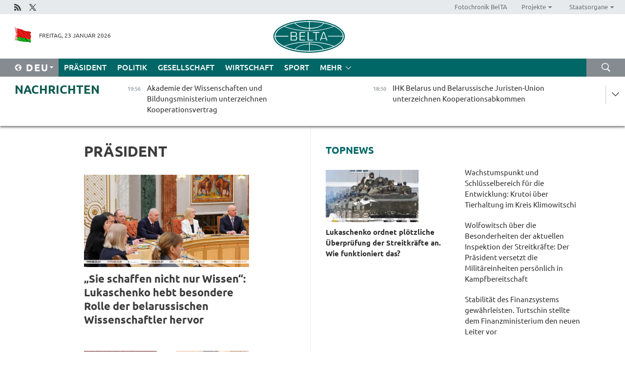

--- FILE ---
content_type: text/html; charset=UTF-8
request_url: https://deu.belta.by/president/page/19/?day=04&month=10&year=22
body_size: 13536
content:
    
    	<!DOCTYPE HTML>
	<html lang="de-DE" >
	<head  prefix="article: https://ogp.me/ns/article#">
		<title>Präsident Seite 19</title>
		<meta http-equiv="Content-Type" content="text/html; charset=utf-8">
                <meta name="viewport" content="width=device-width">
		<link rel="stylesheet" href="/styles/general_styles.css" type="text/css">
                                <link rel="stylesheet" href="/styles/styles2.css?1769189757" type="text/css">
                                <link rel="stylesheet" href="/styles/styles.css?1769189757" type="text/css">
                <link rel="stylesheet" href="/styles/tr_styles.css" type="text/css">
                            <link rel="icon" href="/desimages/fav.png" type="image/png">
		<meta name="keywords" content="Alexander Lukaschenko, belarussischer Präsident, Präsident von Belarus, Reden von Lukaschenko, Reisen von Lukaschenko, Gesundheit von Lukaschenko, Lieblingssportart, Fotos, Video">
		<meta name="description" content="Tätigkeit des Präsidenten der Republik Belarus Alexander Lukaschenko Seite 19">
                
                  <link rel = "canonical" href="https://deu.belta.by/president/page/19/">
                
	    		                        
            
                        <!-- Yandex.Metrika informer -->
<a href="https://metrika.yandex.by/stat/?id=15029098&amp;from=informer"
target="_blank" rel="nofollow"><img src="https://informer.yandex.ru/informer/15029098/1_1_FFFFFFFF_EFEFEFFF_0_pageviews"
style="width:80px; height:15px; border:0; display:none" alt="Яндекс.Метрика" title="Яндекс.Метрика: данные за сегодня (просмотры)" class="ym-advanced-informer" data-cid="15029098" data-lang="ru" /></a>
<!-- /Yandex.Metrika informer -->

<!-- Yandex.Metrika counter -->
<script type="text/javascript" >
   (function(m,e,t,r,i,k,a){m[i]=m[i]||function(){(m[i].a=m[i].a||[]).push(arguments)};
   m[i].l=1*new Date();
   for (var j = 0; j < document.scripts.length; j++) {if (document.scripts[j].src === r) { return; }}
   k=e.createElement(t),a=e.getElementsByTagName(t)[0],k.async=1,k.src=r,a.parentNode.insertBefore(k,a)})
   (window, document, "script", "https://mc.yandex.ru/metrika/tag.js", "ym");

   ym(15029098, "init", {
        clickmap:true,
        trackLinks:true,
        accurateTrackBounce:true,
        webvisor:true
   });
</script>
<noscript><div><img src="https://mc.yandex.ru/watch/15029098" style="position:absolute; left:-9999px;" alt="" /></div></noscript>
<!-- /Yandex.Metrika counter -->

            
                        <meta name="google-site-verification" content="Dd8uWU7VCf77OeeHXR5DHMQmZ-7j6FLk_JRDg71UqnQ" />

            
        

                                                                	</head>
	
	<body>

                
        <a id="top"></a>

    <div class="all   ">
        <div class="ban_main_top">
            
        </div>
        <div class="top_line">
	                <div class="social_icons">
                                          <a href="/rss" title="Rss"  target ="_self" onmouseover="this.children[0].src='https://deu.belta.by/images/storage/banners/000015_e75332d9759a535dbd02582b38240ace_work.jpg'" onmouseout="this.children[0].src='https://deu.belta.by/images/storage/banners/000015_06c67faab12793f011de90a38aef8cf1_work.jpg'">
                    <img src="https://deu.belta.by/images/storage/banners/000015_06c67faab12793f011de90a38aef8cf1_work.jpg" alt="Rss" title="Rss" />
                </a>
                                              <a href="https://x.com/BelNachrichten" title="X"  target ="_blank" onmouseover="this.children[0].src='https://deu.belta.by/images/storage/banners/000015_1a567df9a34d43e5f67034db5c0ef53a_work.jpg'" onmouseout="this.children[0].src='https://deu.belta.by/images/storage/banners/000015_039ec57d3593d2e5d1a94e26a4e1bf09_work.jpg'">
                    <img src="https://deu.belta.by/images/storage/banners/000015_039ec57d3593d2e5d1a94e26a4e1bf09_work.jpg" alt="X" title="X" />
                </a>
                        </div>
    
	        <script>
        var scroll_items = Array();
    </script>
<div class="projects_menu">
	
                    <div class="projects_menu_item " id="pr_el_114"><a target="_blank"  href="http://photobelta.by/"  title="Fotochronik BelTA" >
            <span>Fotochronik BelTA</span>    </a>
            </div>
	
                    <div class="projects_menu_item projects_menu_drop" id="pr_el_115"><a   href="https://deu.belta.by/"  title="Projekte" >
            <span>Projekte</span>    </a>
                    <script>
                var scroll_pr_m = "pr_m_115";
                scroll_items[scroll_items.length] = "pr_m_115";
            </script>
          <div class="projects_menu_s" id="pr_m_115">  
           	
                <div class="pr_menu_s_item">
                                                                                                                        <a target="_blank"   href="http://atom.belta.by/en" title="Kernenergetik in Belarus und weltweit" >Kernenergetik in Belarus und weltweit</a>
                        
                                    </div>
                       </div> 
            </div>
	
                    <div class="projects_menu_item projects_menu_drop" id="pr_el_117"><a   href="https://deu.belta.by/"  title="Staatsorgane" >
            <span>Staatsorgane</span>    </a>
                    <script>
                var scroll_pr_m = "pr_m_117";
                scroll_items[scroll_items.length] = "pr_m_117";
            </script>
          <div class="projects_menu_s" id="pr_m_117">  
           	
                <div class="pr_menu_s_item">
                                                                                                                        <a target="_blank"   href="http://president.gov.by/en/" title="Präsident von Belarus" >Präsident von Belarus</a>
                        
                                    </div>
            	
                <div class="pr_menu_s_item">
                                                                                                                        <a target="_blank"   href="http://www.government.by/en/" title="Ministerrat" >Ministerrat</a>
                        
                                    </div>
            	
                <div class="pr_menu_s_item">
                                                                                                                        <a target="_blank"   href="http://www.sovrep.gov.by/en/" title="Republikrat" >Republikrat</a>
                        
                                    </div>
            	
                <div class="pr_menu_s_item">
                                                                                                                        <a target="_blank"   href="http://house.gov.by/index.php/,,,,,1,0,0.html" title="Nationalversammlung" >Nationalversammlung</a>
                        
                                    </div>
            	
                <div class="pr_menu_s_item">
                                                                                                                        <a target="_blank"   href="http://www.kc.gov.by/en/main.aspx" title="Verfassungsgericht" >Verfassungsgericht</a>
                        
                                    </div>
            	
                <div class="pr_menu_s_item">
                                                                                                                        <a target="_blank"   href="http://www.supcourt.by/" title="Oberstes Gericht" >Oberstes Gericht</a>
                        
                                    </div>
            	
                <div class="pr_menu_s_item">
                                                                                                                        <a target="_blank"   href="http://www.kgk.gov.by/en" title="Komitee für Staatskontrolle" >Komitee für Staatskontrolle</a>
                        
                                    </div>
            	
                <div class="pr_menu_s_item">
                                                                                                                        <a target="_blank"   href="http://www.prokuratura.gov.by/en/" title="Generalstaatsanwaltschaft" >Generalstaatsanwaltschaft</a>
                        
                                    </div>
            	
                <div class="pr_menu_s_item">
                                                                                                                        <a target="_blank"   href="http://www.nbrb.by/engl/" title="Nationalbank" >Nationalbank</a>
                        
                                    </div>
            	
                <div class="pr_menu_s_item">
                                                                                                                        <a target="_blank"   href="http://www.mas.by/ru" title="Ministerium für Architektur und Bauwesen" >Ministerium für Architektur und Bauwesen</a>
                        
                                    </div>
            	
                <div class="pr_menu_s_item">
                                                                                                                        <a target="_blank"   href="http://mvd.gov.by/en/main.aspx" title="Ministerium für Innere Angelegenheiten" >Ministerium für Innere Angelegenheiten</a>
                        
                                    </div>
            	
                <div class="pr_menu_s_item">
                                                                                                                        <a target="_blank"   href="http://www.mjkx.gov.by/" title="Ministerium für Wohnungs- und Kommunalwirtschaft" >Ministerium für Wohnungs- und Kommunalwirtschaft</a>
                        
                                    </div>
            	
                <div class="pr_menu_s_item">
                                                                                                                        <a target="_blank"   href="http://minzdrav.gov.by/" title="Ministerium für Gesundheitswesen" >Ministerium für Gesundheitswesen</a>
                        
                                    </div>
            	
                <div class="pr_menu_s_item">
                                                                                                                        <a target="_blank"   href="http://mfa.gov.by/en/" title="Ministerium für Auswärtige Angelegenheiten" >Ministerium für Auswärtige Angelegenheiten</a>
                        
                                    </div>
            	
                <div class="pr_menu_s_item">
                                                                                                                        <a target="_blank"   href="http://www.mininform.gov.by/ru/" title="Ministerium für Information" >Ministerium für Information</a>
                        
                                    </div>
            	
                <div class="pr_menu_s_item">
                                                                                                                        <a target="_blank"   href="http://www.kultura.by/" title="Ministerium für Kultur" >Ministerium für Kultur</a>
                        
                                    </div>
            	
                <div class="pr_menu_s_item">
                                                                                                                        <a target="_blank"   href="http://www.mlh.gov.by/en/forestry/resources.html" title="Ministerium für Forstwirtschaft" >Ministerium für Forstwirtschaft</a>
                        
                                    </div>
            	
                <div class="pr_menu_s_item">
                                                                                                                        <a target="_blank"   href="http://www.nalog.gov.by/ru/" title="Ministerium für Steuern und Abgaben" >Ministerium für Steuern und Abgaben</a>
                        
                                    </div>
            	
                <div class="pr_menu_s_item">
                                                                                                                        <a target="_blank"   href="http://www.mil.by/en/" title="Verteidigungsministerium" >Verteidigungsministerium</a>
                        
                                    </div>
            	
                <div class="pr_menu_s_item">
                                                                                                                        <a target="_blank"   href="http://edu.gov.by/" title="Ministerium für Bildung" >Ministerium für Bildung</a>
                        
                                    </div>
            	
                <div class="pr_menu_s_item">
                                                                                                                        <a target="_blank"   href="http://minpriroda.gov.by/en/" title="Ministerium für Naturressourcen und Umweltschutz" >Ministerium für Naturressourcen und Umweltschutz</a>
                        
                                    </div>
            	
                <div class="pr_menu_s_item">
                                                                                                                        <a target="_blank"   href="http://www.minprom.gov.by/eng/welcome" title="Industrieministerium" >Industrieministerium</a>
                        
                                    </div>
            	
                <div class="pr_menu_s_item">
                                                                                                                        <a target="_blank"   href="http://www.mpt.gov.by/en/" title="Industrieministerium Ministerium für Kommunikation und Informatisierung" >Industrieministerium Ministerium für Kommunikation und Informatisierung</a>
                        
                                    </div>
            	
                <div class="pr_menu_s_item">
                                                                                                                        <a target="_blank"   href="https://www.mshp.gov.by/" title="Ministerium für Landwirtschaft und Ernährung" >Ministerium für Landwirtschaft und Ernährung</a>
                        
                                    </div>
            	
                <div class="pr_menu_s_item">
                                                                                                                        <a target="_blank"   href="http://www.mst.by/en" title="Ministerium für Sport und Tourismus" >Ministerium für Sport und Tourismus</a>
                        
                                    </div>
            	
                <div class="pr_menu_s_item">
                                                                                                                        <a target="_blank"   href="http://www.mintorg.gov.by/index.php?lang=en" title="Ministerium für Handel" >Ministerium für Handel</a>
                        
                                    </div>
            	
                <div class="pr_menu_s_item">
                                                                                                                        <a target="_blank"   href="http://www.mintrans.gov.by/eng/index" title="Ministerium für Verkehr und Kommunikatione" >Ministerium für Verkehr und Kommunikatione</a>
                        
                                    </div>
            	
                <div class="pr_menu_s_item">
                                                                                                                        <a target="_blank"   href="http://www.mintrud.gov.by/en" title="Ministerium für Arbeit und Sozialschutz" >Ministerium für Arbeit und Sozialschutz</a>
                        
                                    </div>
            	
                <div class="pr_menu_s_item">
                                                                                                                        <a target="_blank"   href="http://mchs.gov.by/" title="Ministerium für Katastrophenschutz" >Ministerium für Katastrophenschutz</a>
                        
                                    </div>
            	
                <div class="pr_menu_s_item">
                                                                                                                        <a target="_blank"   href="http://www.minfin.gov.by/" title="Ministerium für Finanzen" >Ministerium für Finanzen</a>
                        
                                    </div>
            	
                <div class="pr_menu_s_item">
                                                                                                                        <a target="_blank"   href="http://www.economy.gov.by/en" title="Ministerium für Wirtschaft" >Ministerium für Wirtschaft</a>
                        
                                    </div>
            	
                <div class="pr_menu_s_item">
                                                                                                                        <a target="_blank"   href="http://www.minenergo.gov.by/en" title="Ministerium für Energie" >Ministerium für Energie</a>
                        
                                    </div>
            	
                <div class="pr_menu_s_item">
                                                                                                                        <a target="_blank"   href="http://minjust.gov.by/en/" title="Ministerium für Justiz" >Ministerium für Justiz</a>
                        
                                    </div>
            	
                <div class="pr_menu_s_item">
                                                                                                                        <a target="_blank"   href="http://www.kgb.by/en/" title="Komitee für Staatssicherheit" >Komitee für Staatssicherheit</a>
                        
                                    </div>
            	
                <div class="pr_menu_s_item">
                                                                                                                        <a target="_blank"   href="http://www.vpk.gov.by/en/" title="Staatliches Komitee für Militärindustrie" >Staatliches Komitee für Militärindustrie</a>
                        
                                    </div>
            	
                <div class="pr_menu_s_item">
                                                                                                                        <a target="_blank"   href="http://www.vpk.gov.by/en/" title="Staatliches Komitee für Eigentum" >Staatliches Komitee für Eigentum</a>
                        
                                    </div>
            	
                <div class="pr_menu_s_item">
                                                                                                                        <a target="_blank"   href="http://www.gknt.gov.by/opencms/opencms/en/index.html" title="Staatliches Komitee für Wissenschaft und Technologien" >Staatliches Komitee für Wissenschaft und Technologien</a>
                        
                                    </div>
            	
                <div class="pr_menu_s_item">
                                                                                                                        <a target="_blank"   href="http://gosstandart.gov.by/en-US/" title="Staatliches Komitee für Normung" >Staatliches Komitee für Normung</a>
                        
                                    </div>
            	
                <div class="pr_menu_s_item">
                                                                                                                        <a target="_blank"   href="http://gpk.gov.by/" title="Staatliches Grenzkomitee" >Staatliches Grenzkomitee</a>
                        
                                    </div>
            	
                <div class="pr_menu_s_item">
                                                                                                                        <a target="_blank"   href="http://www.gtk.gov.by/en" title="Staatliches Zollkomitee" >Staatliches Zollkomitee</a>
                        
                                    </div>
            	
                <div class="pr_menu_s_item">
                                                                                                                        <a target="_blank"   href="http://www.belstat.gov.by/en/" title="Staatliches Komitee für Statistik" >Staatliches Komitee für Statistik</a>
                        
                                    </div>
            	
                <div class="pr_menu_s_item">
                                                                                                                        <a target="_blank"   href="http://sk.gov.by/en/" title="Ermittlungskomitee der Republik Belarus" >Ermittlungskomitee der Republik Belarus</a>
                        
                                    </div>
            	
                <div class="pr_menu_s_item">
                                                                                                                        <a target="_blank"   href="http://brest-region.gov.by/index.php/en/" title="Gebietsregierung Brest" >Gebietsregierung Brest</a>
                        
                                    </div>
            	
                <div class="pr_menu_s_item">
                                                                                                                        <a target="_blank"   href="http://www.vitebsk-region.gov.by/en" title="Gebietsregierung Witebsk" >Gebietsregierung Witebsk</a>
                        
                                    </div>
            	
                <div class="pr_menu_s_item">
                                                                                                                        <a target="_blank"   href="https://deu.belta.by/Gebietsregierung Gomel/" title="Gomel Oblast Executive Committee">Gomel Oblast Executive Committee</a>
                        
                                    </div>
            	
                <div class="pr_menu_s_item">
                                                                                                                        <a target="_blank"   href="http://www.region.grodno.by/en" title="Gebietsregierung Grodno" >Gebietsregierung Grodno</a>
                        
                                    </div>
            	
                <div class="pr_menu_s_item">
                                                                                                                        <a target="_blank"   href="http://www.minsk-region.gov.by/en/" title="Gebietsregierung Minsk" >Gebietsregierung Minsk</a>
                        
                                    </div>
            	
                <div class="pr_menu_s_item">
                                                                                                                        <a target="_blank"   href="http://mogilev-region.gov.by/en" title="Gebietsregierung Mogiljow" >Gebietsregierung Mogiljow</a>
                        
                                    </div>
            	
                <div class="pr_menu_s_item">
                                                                                                                        <a target="_blank"   href="http://minsk.gov.by/en/" title="Stadtregierung Minsk" >Stadtregierung Minsk</a>
                        
                                    </div>
                       </div> 
            </div>
</div>

     
        </div>
        <div class="header">
            <div class="header_date">
                                            <a class="header_flag" href="/" title="flag"  target ="_self">
                <img 
                    src="https://deu.belta.by/images/storage/banners/000201_e33da584ee1591ffd4448456cfe97843_work.jpg" 
                    alt="flag" 
                    title="flag" 
                                    />
            </a>
            
                Freitag, 23 Januar 2026
            </div>
	            	        <div class="logo">
            
                                                                    <a href="/" title="Belarussische telegraphenagentur nationale nachrichtenquelle"  target ="_self">
                            <span class="logo_img"><img src="https://deu.belta.by/images/storage/banners/000016_cd9bbdcf35d7987089d10d5085a67f56_work.jpg" alt="Belarussische telegraphenagentur nationale nachrichtenquelle" title="Belarussische telegraphenagentur nationale nachrichtenquelle" /></span>
                                                    </a>
                                                        </div>
    
            <div class="weather_currency">
                <div class="weather_currency_inner">
                
	 	
                </div>
	    
            </div>
        </div>
    <div class="menu_line" >

	    <div class="main_langs" id="main_langs">
            <div class="main_langs_inner" id="main_langs_inner">
	
                                    <div class="main_lang_item" ><a target="_blank"   href="http://belta.by" title="Рус" >Рус</a></div>
        	
                                    <div class="main_lang_item" ><a target="_blank"   href="http://blr.belta.by" title="Бел" >Бел</a></div>
        	
                                    <div class="main_lang_item" ><a target="_blank"   href="https://pol.belta.by/" title="Pl" >Pl</a></div>
        	
                                    <div class="main_lang_item" ><a target="_blank"   href="http://eng.belta.by/" title="Eng" >Eng</a></div>
        	
                                                    	
                                    <div class="main_lang_item" ><a target="_blank"   href="http://esp.belta.by/" title="Esp" >Esp</a></div>
        	
                                    <div class="main_lang_item" ><a target="_blank"   href="http://chn.belta.by/" title="中文" >中文</a></div>
        </div>
<div class="main_lang_item main_lang_selected" ><a   href="https://deu.belta.by/" title="Deu">Deu</a></div>
</div>
		

	       <div class="h_menu_fp" id="h_menu_fp" >
    <div class="h_menu_title" id="h_menu_title">
                Menü
    </div>
            <div class="h_menu_s" id="h_menu_s"></div>
        <div class="menu_more">
            <div class="menu_more_title" id="h_menu_more" >mehr </div>
                    <div id="h_menu" class="h_menu">
                <div class="content_all_margin">
	                        <div class="menu_els" id="h_menu_line_1">
                                                            <div class="menu_item menu_item_selected" id="h_menu_item_1_1">
                            <a   href="https://deu.belta.by/president/" title="Präsident">Präsident</a>
                        </div>
                                                                                <div class="menu_item " id="h_menu_item_1_2">
                            <a   href="https://deu.belta.by/politics/" title="Politik">Politik</a>
                        </div>
                                                                                <div class="menu_item " id="h_menu_item_1_3">
                            <a   href="https://deu.belta.by/society/" title="Gesellschaft">Gesellschaft</a>
                        </div>
                                                                                <div class="menu_item " id="h_menu_item_1_4">
                            <a   href="https://deu.belta.by/economics/" title="Wirtschaft">Wirtschaft</a>
                        </div>
                                                                                <div class="menu_item " id="h_menu_item_1_5">
                            <a   href="https://deu.belta.by/sport/" title="Sport">Sport</a>
                        </div>
                                                </div>
                                            <div class="menu_els" id="h_menu_line_2">
                                                            <div class="menu_item " id="h_menu_item_2_1">
                            <a   href="https://deu.belta.by/about_company/" title="Über uns">Über uns</a>
                        </div>
                                                                                <div class="menu_item " id="h_menu_item_2_2">
                            <a   href="https://deu.belta.by/products/" title="Produkte und Dienstleistungen">Produkte und Dienstleistungen</a>
                        </div>
                                                                                <div class="menu_item " id="h_menu_item_2_3">
                            <a   href="https://deu.belta.by/subscription/" title="Aboservice">Aboservice</a>
                        </div>
                                                                                <div class="menu_item " id="h_menu_item_2_4">
                            <a   href="https://deu.belta.by/feedback/" title="Kontakt">Kontakt</a>
                        </div>
                                                                                <div class="menu_item " id="h_menu_item_2_5">
                            <a   href="https://deu.belta.by/copyright-de/" title="Nutzungsbedingungen">Nutzungsbedingungen</a>
                        </div>
                                                                                <div class="menu_item " id="h_menu_item_2_6">
                            <a   href="https://deu.belta.by/partners/" title="Partner">Partner</a>
                        </div>
                                                </div>
                                            <div class="menu_els" id="h_menu_line_3">
                                                            <div class="menu_item " id="h_menu_item_3_1">
                            <a   href="https://deu.belta.by/photonews/" title="Bilder des Tages">Bilder des Tages</a>
                        </div>
                                                                                <div class="menu_item " id="h_menu_item_3_2">
                            <a   href="https://deu.belta.by/video/" title="Video">Video</a>
                        </div>
                                                </div>
                            </div>
       
    </div>
                    </div>
           </div>            
	


	
    
    
	    <div class="search_btn" onclick="open_search('search')"></div>
<form action="/search/getResultsForPeriod/" id="search">
    <input type="text" name="query" value="" placeholder="innerhalb der Webseite suchen" class="search_edit"/>
    <input type="submit" value="Suche" class="search_submit" />
    <div class="clear"></div>
        <div class="fp_search_where">
        <span id="fp_search_where">Suche in: </span>
            <input type="radio" name="group" value="0" id="group_0"/><label for="group_0">Überall suchen</label>
                            </div>
       <div class="fp_search_where">
        <span id="fp_search_when">Für den Zeitraum</span>
            <input type="radio" name="period" value="0" id="period_0"/><label for="period_0">Beliebige Zeit</label>
            <input type="radio" name="period" value="1" id="period_1"/><label for="period_1">Letzte 24 Stunden</label>
            <input type="radio" name="period" value="2" id="period_2"/><label for="period_2">Letzte Woche</label>
            <input type="radio" name="period" value="3" id="period_3"/><label for="period_3">Letzter Monat</label>
            <input type="radio" name="period" value="4" id="period_4"/><label for="period_4">Letztes Jahr</label>
                </div>
    <div class="search_close close_btn" onclick="close_search('search')"></div>
</form>
   

    </div>
    <div class="top_lenta_inner">
  <div class="top_lenta">
    <a href="/" title="Zur Startseite" class="tl_logo"></a>
    <div class="tl_title">
                    <a href="https://deu.belta.by/all_news" title="Nachrichten">Nachrichten</a>
            </div>
                            <div class="tl_inner" id="tl_inner">
        
        <div class="tl_item">
	        	            	        	                                                                        	                	                                <a  href="https://deu.belta.by/society/view/akademie-der-wissenschaften-und-bildungsministerium-unterzeichnen-kooperationsvertrag-80092-2026/"   title="Akademie der Wissenschaften und Bildungsministerium unterzeichnen Kooperationsvertrag">
                    <span class="tl_date">
                                                                                                <span>19:56</span>
                    </span>
                    <span class="tl_news">Akademie der Wissenschaften und Bildungsministerium unterzeichnen Kooperationsvertrag</span>
                    <span class="tl_node">Gesellschaft</span>
                </a>
        </div>
        
        <div class="tl_item">
	        	            	        	                                                                        	                	                                <a  href="https://deu.belta.by/economics/view/ihk-belarus-und-belarussische-juristen-union-unterzeichnen-kooperationsabkommen-80091-2026/"   title="IHK Belarus und Belarussische Juristen-Union unterzeichnen Kooperationsabkommen">
                    <span class="tl_date">
                                                                                                <span>18:50</span>
                    </span>
                    <span class="tl_news">IHK Belarus und Belarussische Juristen-Union unterzeichnen Kooperationsabkommen</span>
                    <span class="tl_node">Wirtschaft</span>
                </a>
        </div>
        
        <div class="tl_item">
	        	            	        	                                                                        	                	                                <a  href="https://deu.belta.by/president/view/lukaschenko-gratuliert-t-lm-zu-wiederwahl-als-generalsekretar-des-zentralkomitees-der-kommunistischen-80090-2026/"   title="Lukaschenko gratuliert Tô Lâm zu Wiederwahl als Generalsekretär des Zentralkomitees der Kommunistischen Partei Vietnams">
                    <span class="tl_date">
                                                                                                <span>17:56</span>
                    </span>
                    <span class="tl_news">Lukaschenko gratuliert Tô Lâm zu Wiederwahl als Generalsekretär des Zentralkomitees der Kommunistischen Partei Vietnams</span>
                    <span class="tl_node">Präsident</span>
                </a>
        </div>
        
        <div class="tl_item">
	        	            	        	                                                                        	                	                                <a  href="https://deu.belta.by/politics/view/rat-der-standigen-gus-vertreter-tritt-am-29-januar-in-minsk-zusammen-80087-2026/"   title="Rat der Ständigen GUS-Vertreter tritt am 29. Januar in Minsk zusammen ">
                    <span class="tl_date">
                                                                                                <span>17:32</span>
                    </span>
                    <span class="tl_news">Rat der Ständigen GUS-Vertreter tritt am 29. Januar in Minsk zusammen </span>
                    <span class="tl_node">Politik</span>
                </a>
        </div>
        
        <div class="tl_item">
	        	            	        	                                                                        	                	                                <a  href="https://deu.belta.by/sport/view/biathlon-gus-cup-smolski-gewinnt-bronze-im-sprint-80089-2026/"   title="Biathlon GUS-Cup: Smolski gewinnt Bronze im Sprint ">
                    <span class="tl_date">
                                                                                                <span>17:01</span>
                    </span>
                    <span class="tl_news">Biathlon GUS-Cup: Smolski gewinnt Bronze im Sprint </span>
                    <span class="tl_node">Sport</span>
                </a>
        </div>
        
        <div class="tl_item">
	        	            	        	                                                                        	                	                                <a  href="https://deu.belta.by/economics/view/wachstumspunkt-und-schlusselbereich-fur-die-entwicklung-krutoi-uber-tierhaltung-im-kreis-klimowitschi-80088-2026/"   title="Wachstumspunkt und Schlüsselbereich für die Entwicklung: Krutoi über Tierhaltung im Kreis Klimowitschi">
                    <span class="tl_date">
                                                                                                <span>16:53</span>
                    </span>
                    <span class="tl_news">Wachstumspunkt und Schlüsselbereich für die Entwicklung: Krutoi über Tierhaltung im Kreis Klimowitschi</span>
                    <span class="tl_node">Wirtschaft</span>
                </a>
        </div>
        
        <div class="tl_item">
	        	            	        	                                                                        	                	                                <a  href="https://deu.belta.by/society/view/tanzwettbewerb-witebskaja-sneschinka-wird-rund-500-teilnehmer-aus-belarus-und-russland-zusammenbringen-80086-2026/"   title="Tanzwettbewerb „Witebskaja Sneschinka“ wird rund 500 Teilnehmer aus Belarus und Russland zusammenbringen">
                    <span class="tl_date">
                                                                                                <span>16:29</span>
                    </span>
                    <span class="tl_news">Tanzwettbewerb „Witebskaja Sneschinka“ wird rund 500 Teilnehmer aus Belarus und Russland zusammenbringen</span>
                    <span class="tl_node">Gesellschaft</span>
                </a>
        </div>
        
        <div class="tl_item">
	        	            	        	                                                                        	                	                                <a  href="https://deu.belta.by/economics/view/in-belarus-wird-ab-dem-1-februar-das-existenzminimum-erhoht-80085-2026/"   title="In Belarus wird ab dem 1. Februar das Existenzminimum erhöht">
                    <span class="tl_date">
                                                                                                <span>16:13</span>
                    </span>
                    <span class="tl_news">In Belarus wird ab dem 1. Februar das Existenzminimum erhöht</span>
                    <span class="tl_node">Wirtschaft</span>
                </a>
        </div>
        
        <div class="tl_item">
	        	            	        	                                                                        	                	                                <a  href="https://deu.belta.by/politics/view/austausch-von-besuchen-auf-hochster-und-hoher-ebene-lukaschewitsch-und-der-indische-botschafter-80084-2026/"   title="Austausch von Besuchen auf höchster und hoher Ebene. Lukaschewitsch und der indische Botschafter erörterten die Entwicklung der Zusammenarbeit">
                    <span class="tl_date">
                                                                                                <span>15:57</span>
                    </span>
                    <span class="tl_news">Austausch von Besuchen auf höchster und hoher Ebene. Lukaschewitsch und der indische Botschafter erörterten die Entwicklung der Zusammenarbeit</span>
                    <span class="tl_node">Politik</span>
                </a>
        </div>
        
        <div class="tl_item">
	        	            	        	                                                                        	                	                                <a  href="https://deu.belta.by/society/view/man-wird-nicht-heilig-wenn-man-prasident-wird-asarow-kritisiert-ukrainische-personalpolitik-80083-2026/"   title="„Man wird nicht heilig, wenn man Präsident wird“: Asarow kritisiert ukrainische Personalpolitik ">
                    <span class="tl_date">
                                                                                                <span>15:35</span>
                    </span>
                    <span class="tl_news">„Man wird nicht heilig, wenn man Präsident wird“: Asarow kritisiert ukrainische Personalpolitik </span>
                    <span class="tl_node">Gesellschaft</span>
                </a>
        </div>
        
        <div class="tl_item">
	        	            	        	                                                                        	                	                                <a  href="https://deu.belta.by/society/view/uber-50-tsd-wohnungen-wurden-in-belarus-2025-gebaut-80082-2026/"   title="Über 50 Tsd. Wohnungen wurden in Belarus 2025 gebaut ">
                    <span class="tl_date">
                                                                                                <span>15:15</span>
                    </span>
                    <span class="tl_news">Über 50 Tsd. Wohnungen wurden in Belarus 2025 gebaut </span>
                    <span class="tl_node">Gesellschaft</span>
                </a>
        </div>
        
        <div class="tl_item">
	        	            	        	                                                                        	                	                                <a  href="https://deu.belta.by/economics/view/investitionen-in-anlagekapital-machten-br56-mrd-im-jahr-2025-aus-80081-2026/"   title="Investitionen in Anlagekapital machten Br56 Mrd. im Jahr 2025 aus ">
                    <span class="tl_date">
                                                                                                <span>14:57</span>
                    </span>
                    <span class="tl_news">Investitionen in Anlagekapital machten Br56 Mrd. im Jahr 2025 aus </span>
                    <span class="tl_node">Wirtschaft</span>
                </a>
        </div>
        
        <div class="tl_item">
	        	            	        	                                                                        	                	                                <a  href="https://deu.belta.by/sport/view/biathlon-gus-cup-russin-boldyrewa-gewinnt-sprint-belarussin-kulak-wurde-neunte-80080-2026/"   title="Biathlon GUS-Cup: Russin Boldyrewa gewinnt Sprint, Belarussin Kulak wurde Neunte">
                    <span class="tl_date">
                                                                                                <span>14:35</span>
                    </span>
                    <span class="tl_news">Biathlon GUS-Cup: Russin Boldyrewa gewinnt Sprint, Belarussin Kulak wurde Neunte</span>
                    <span class="tl_node">Sport</span>
                </a>
        </div>
        
        <div class="tl_item">
	        	            	        	                                                                        	                	                                <a  href="https://deu.belta.by/economics/view/pakistan-ist-an-der-ausweitung-des-handels-mit-der-eawu-interessiert-80079-2026/"   title="Pakistan ist an der Ausweitung des Handels mit der EAWU interessiert ">
                    <span class="tl_date">
                                                                                                <span>14:12</span>
                    </span>
                    <span class="tl_news">Pakistan ist an der Ausweitung des Handels mit der EAWU interessiert </span>
                    <span class="tl_node">Wirtschaft</span>
                </a>
        </div>
        
        <div class="tl_item">
	        	            	        	                                                                        	                	                                <a  href="https://deu.belta.by/society/view/wird-gronland-wohl-zu-den-usa-ubergehen-hier-die-antwort-vom-experten-80078-2026/"   title="Wird Grönland wohl an die USA gehen? Hier die Antwort vom Experten">
                    <span class="tl_date">
                                                                                                <span>13:30</span>
                    </span>
                    <span class="tl_news">Wird Grönland wohl an die USA gehen? Hier die Antwort vom Experten</span>
                    <span class="tl_node">Gesellschaft</span>
                </a>
        </div>
        
        <div class="tl_item">
	        	            	        	                                                                        	                	                                <a  href="https://deu.belta.by/president/view/lukaschenko-ordnet-plotzliche-uberprufung-der-streitkrafte-an-wie-funktioniert-das-80077-2026/"   title="Lukaschenko ordnet plötzliche Überprüfung der Streitkräfte an. Wie funktioniert das?">
                    <span class="tl_date">
                                                                                                <span>13:02</span>
                    </span>
                    <span class="tl_news">Lukaschenko ordnet plötzliche Überprüfung der Streitkräfte an. Wie funktioniert das?</span>
                    <span class="tl_node">Präsident</span>
                </a>
        </div>
        
        <div class="tl_item">
	        	            	        	                                                                        	                	                                <a  href="https://deu.belta.by/economics/view/belstat-berichtet-wie-viele-menschen-im-vierten-quartal-2025-in-der-wirtschaft-beschaftigt-waren-80076-2026/"   title="Belstat berichtet, wie viele Menschen im vierten Quartal 2025 in der Wirtschaft beschäftigt waren">
                    <span class="tl_date">
                                                                                                <span>12:38</span>
                    </span>
                    <span class="tl_news">Belstat berichtet, wie viele Menschen im vierten Quartal 2025 in der Wirtschaft beschäftigt waren</span>
                    <span class="tl_node">Wirtschaft</span>
                </a>
        </div>
        
        <div class="tl_item">
	        	            	        	                                                                        	                	                                <a  href="https://deu.belta.by/society/view/experte-bewertete-die-kontinuitat-der-politik-des-us-prasidenten-80075-2026/"   title="Experte bewertete die Kontinuität der Politik des US-Präsidenten ">
                    <span class="tl_date">
                                                                                                <span>12:26</span>
                    </span>
                    <span class="tl_news">Experte bewertete die Kontinuität der Politik des US-Präsidenten </span>
                    <span class="tl_node">Gesellschaft</span>
                </a>
        </div>
        
        <div class="tl_item">
	        	            	        	                                                                        	                	                                <a  href="https://deu.belta.by/society/view/dummheit-ohnegleichen-asarow-kommentiert-klitschkos-appell-an-kiewer-burger-die-stadt-wegen-blackout-zu-80070-2026/"   title="„Dummheit ohnegleichen“: Asarow kommentiert Klitschkos Appell an Kiewer Bürger, die Stadt wegen Blackout zu verlassen">
                    <span class="tl_date">
                                                                                                <span>12:18</span>
                    </span>
                    <span class="tl_news">„Dummheit ohnegleichen“: Asarow kommentiert Klitschkos Appell an Kiewer Bürger, die Stadt wegen Blackout zu verlassen</span>
                    <span class="tl_node">Gesellschaft</span>
                </a>
        </div>
        
        <div class="tl_item">
	        	            	        	                                                                        	                	                                <a  href="https://deu.belta.by/economics/view/zunahme-der-lieferungen-gefragter-produkte-seliwerstow-uber-strategie-fur-den-russischen-markt-80074-2026/"   title="Zunahme der Lieferungen gefragter Produkte. Seliwerstow über Strategie für den russischen Markt">
                    <span class="tl_date">
                                                                                                <span>11:45</span>
                    </span>
                    <span class="tl_news">Zunahme der Lieferungen gefragter Produkte. Seliwerstow über Strategie für den russischen Markt</span>
                    <span class="tl_node">Wirtschaft</span>
                </a>
        </div>
        
        <div class="tl_item">
	        	            	        	                                                                        	                	                                <a  href="https://deu.belta.by/society/view/wolfowitsch-uber-die-besonderheiten-der-aktuellen-inspektion-der-streitkrafte-der-prasident-versetzt-80073-2026/"   title="Wolfowitsch über die Besonderheiten der aktuellen Inspektion der Streitkräfte: Der Präsident versetzt die Militäreinheiten persönlich in Kampfbereitschaft">
                    <span class="tl_date">
                                                                                                <span>11:14</span>
                    </span>
                    <span class="tl_news">Wolfowitsch über die Besonderheiten der aktuellen Inspektion der Streitkräfte: Der Präsident versetzt die Militäreinheiten persönlich in Kampfbereitschaft</span>
                    <span class="tl_node">Gesellschaft</span>
                </a>
        </div>
        
        <div class="tl_item">
	        	            	        	                                                                        	                	                                <a  href="https://deu.belta.by/society/view/uberprufung-der-streitkrafte-mechanisierter-verband-in-kampfbereitschaft-versetzt-80072-2026/"   title="Überprüfung der Streitkräfte: Mechanisierter Verband in Kampfbereitschaft versetzt">
                    <span class="tl_date">
                                                                                                <span>11:02</span>
                    </span>
                    <span class="tl_news">Überprüfung der Streitkräfte: Mechanisierter Verband in Kampfbereitschaft versetzt</span>
                    <span class="tl_node">Gesellschaft</span>
                </a>
        </div>
        
        <div class="tl_item">
	        	            	        	                                                                        	                	                                <a  href="https://deu.belta.by/society/view/stabilitat-des-finanzsystems-gewahrleisten-turtschin-stellte-dem-finanzministerium-den-neuen-leiter-vor-80071-2026/"   title="Stabilität des Finanzsystems gewährleisten. Turtschin stellte dem Finanzministerium den neuen Leiter vor">
                    <span class="tl_date">
                                                                                                <span>10:55</span>
                    </span>
                    <span class="tl_news">Stabilität des Finanzsystems gewährleisten. Turtschin stellte dem Finanzministerium den neuen Leiter vor</span>
                    <span class="tl_node">Gesellschaft</span>
                </a>
        </div>
        
        <div class="tl_item">
	        	            	        	                                                                        	                	                                <a  href="https://deu.belta.by/society/view/expertin-uber-rolle-der-frau-in-der-welt-es-geht-nicht-nur-um-liebe-sondern-auch-um-wirtschaft-politik-80069-2026/"   title="Expertin über Rolle der Frau in der Welt: Es geht nicht nur um Liebe, sondern auch um Wirtschaft, Politik und höhere Werte">
                    <span class="tl_date">
                                                                                                <span>10:45</span>
                    </span>
                    <span class="tl_news">Expertin über Rolle der Frau in der Welt: Es geht nicht nur um Liebe, sondern auch um Wirtschaft, Politik und höhere Werte</span>
                    <span class="tl_node">Gesellschaft</span>
                </a>
        </div>
        
        <div class="tl_item">
	        	            	        	                                                                        	                	                                <a  href="https://deu.belta.by/society/view/informationstechnologie-und-ki-tansanische-universitaten-zeigen-interesse-fur-zusammenarbeit-mit-bgu-80068-2026/"   title="Informationstechnologie und KI: Tansanische Universitäten zeigen Interesse für Zusammenarbeit mit BGU  ">
                    <span class="tl_date">
                                                                                                <span>10:21</span>
                    </span>
                    <span class="tl_news">Informationstechnologie und KI: Tansanische Universitäten zeigen Interesse für Zusammenarbeit mit BGU  </span>
                    <span class="tl_node">Gesellschaft</span>
                </a>
        </div>
        
        <div class="tl_item">
	        	            	        	                                                                        	                	                                <a  href="https://deu.belta.by/sport/view/australian-open-sabalenka-erreichte-das-achtelfinale-80067-2026/"   title="Australian Open: Sabalenka erreichte das Achtelfinale  ">
                    <span class="tl_date">
                                                                                                <span>10:05</span>
                    </span>
                    <span class="tl_news">Australian Open: Sabalenka erreichte das Achtelfinale  </span>
                    <span class="tl_node">Sport</span>
                </a>
        </div>
        
        <div class="tl_item">
	        	            	        	                                                                        	                	                                <a  href="https://deu.belta.by/society/view/grabkapelle-der-familie-orzeszko-wurde-nach-der-restaurierung-im-kreis-drogitschin-eroffnet-80066-2026/"   title="Grabkapelle der Familie Orzeszko wurde nach der Restaurierung im Kreis Drogitschin eröffnet ">
                    <span class="tl_date">
                                                                                                <span>09:46</span>
                    </span>
                    <span class="tl_news">Grabkapelle der Familie Orzeszko wurde nach der Restaurierung im Kreis Drogitschin eröffnet </span>
                    <span class="tl_node">Gesellschaft</span>
                </a>
        </div>
        
        <div class="tl_item">
	        	            	        	                                                                        	                	                                <a  href="https://deu.belta.by/president/view/lukaschenko-gratulierte-yoweri-kaguta-museveni-zur-wiederwahl-zum-prasidenten-ugandas-80065-2026/"   title="Lukaschenko gratulierte Yoweri Kaguta Museveni zur Wiederwahl zum Präsidenten Ugandas  ">
                    <span class="tl_date">
                                                                                                <span>09:29</span>
                    </span>
                    <span class="tl_news">Lukaschenko gratulierte Yoweri Kaguta Museveni zur Wiederwahl zum Präsidenten Ugandas  </span>
                    <span class="tl_node">Präsident</span>
                </a>
        </div>
        
        <div class="tl_item">
	        	            	        	                                                                        	                	                                <a  href="https://deu.belta.by/president/view/lukaschenko-genehmigt-entwurf-eines-abkommens-mit-indonesien-uber-den-gegenseitigen-schutz-geheimer-80064-2026/"   title="Lukaschenko genehmigt Entwurf eines Abkommens mit Indonesien über den gegenseitigen Schutz geheimer Informationen">
                    <span class="tl_date">
                                                                                                <span>09:09</span>
                    </span>
                    <span class="tl_news">Lukaschenko genehmigt Entwurf eines Abkommens mit Indonesien über den gegenseitigen Schutz geheimer Informationen</span>
                    <span class="tl_node">Präsident</span>
                </a>
        </div>
        
        <div class="tl_item">
	        	            	        	                                                                        	                	                                <a  href="https://deu.belta.by/president/view/lukaschenko-billigt-entwurfe-fur-anderungen-im-zwischenstaatlichen-abkommen-mit-russland-im-gasbereich-80063-2026/"   title="Lukaschenko billigt Entwürfe für Änderungen im zwischenstaatlichen Abkommen mit Russland im Gasbereich  ">
                    <span class="tl_date">
                                                                                                <span>09:00</span>
                    </span>
                    <span class="tl_news">Lukaschenko billigt Entwürfe für Änderungen im zwischenstaatlichen Abkommen mit Russland im Gasbereich  </span>
                    <span class="tl_node">Präsident</span>
                </a>
        </div>
        <a class="all_news" href="https://deu.belta.by/all_news" title="Alle Nachrichten">Alle Nachrichten</a> 
    </div>
    <div class="tl_arrow" title="" id="tl_arrow"></div>
    <a class="all_news main_left_col" href="https://deu.belta.by/all_news" title="Alle Nachrichten">Alle Nachrichten</a> 
  </div>
    
</div>    <div class="main">
      <div class="content">  
          <div class="content_margin">       
        	    
						    <div class="content_margin">    
	<h1 class="upper">Präsident</h1>
	    <div class="main_in_rubric">
                                                                <a href="https://deu.belta.by/president/view/sie-schaffen-nicht-nur-wissen-lukaschenko-hebt-besondere-rolle-der-belarussischen-wissenschaftler-hervor-80033-2026/"  title="„Sie schaffen nicht nur Wissen“:  Lukaschenko hebt besondere Rolle der belarussischen Wissenschaftler hervor" class="news_with_rubric_img">
                <img src="https://deu.belta.by/images/storage/news/with_archive/2026/000019_1769070503_80033_big.jpg" alt="" title=""/>
            </a>
                <a href="https://deu.belta.by/president/view/sie-schaffen-nicht-nur-wissen-lukaschenko-hebt-besondere-rolle-der-belarussischen-wissenschaftler-hervor-80033-2026/"  title="„Sie schaffen nicht nur Wissen“:  Lukaschenko hebt besondere Rolle der belarussischen Wissenschaftler hervor" class="main_news1_title">
            „Sie schaffen nicht nur Wissen“:  Lukaschenko hebt besondere Rolle der belarussischen Wissenschaftler hervor
        </a>
            </div>

    <div >
	                                                                                                                        <div class="news_item_main">
                                            <a href="https://deu.belta.by/president/view/lukaschenko-gratuliert-t-lm-zu-wiederwahl-als-generalsekretar-des-zentralkomitees-der-kommunistischen-80090-2026/"  title="Lukaschenko gratuliert Tô Lâm zu Wiederwahl als Generalsekretär des Zentralkomitees der Kommunistischen Partei Vietnams" class="news_with_rubric_img">
                           <img src="https://deu.belta.by/images/storage/news/with_archive/2026/000019_1769180257_80090_medium.jpg" alt="" title=""/>
                        </a>
                                        <a href="https://deu.belta.by/president/view/lukaschenko-gratuliert-t-lm-zu-wiederwahl-als-generalsekretar-des-zentralkomitees-der-kommunistischen-80090-2026/"  title="Lukaschenko gratuliert Tô Lâm zu Wiederwahl als Generalsekretär des Zentralkomitees der Kommunistischen Partei Vietnams">
                            Lukaschenko gratuliert Tô Lâm zu Wiederwahl als Generalsekretär des Zentralkomitees der Kommunistischen Partei Vietnams
                    </a>
            </div>
	                                                                                                                        <div class="news_item_main">
                                            <a href="https://deu.belta.by/president/view/lukaschenko-gratulierte-yoweri-kaguta-museveni-zur-wiederwahl-zum-prasidenten-ugandas-80065-2026/"  title="Lukaschenko gratulierte Yoweri Kaguta Museveni zur Wiederwahl zum Präsidenten Ugandas  " class="news_with_rubric_img">
                           <img src="https://deu.belta.by/images/storage/news/with_archive/2026/000019_1769148378_80065_medium.jpg" alt="Yoweri Kaguta Museveni. Archivfoto" title="Yoweri Kaguta Museveni. Archivfoto"/>
                        </a>
                                        <a href="https://deu.belta.by/president/view/lukaschenko-gratulierte-yoweri-kaguta-museveni-zur-wiederwahl-zum-prasidenten-ugandas-80065-2026/"  title="Lukaschenko gratulierte Yoweri Kaguta Museveni zur Wiederwahl zum Präsidenten Ugandas  ">
                            Lukaschenko gratulierte Yoweri Kaguta Museveni zur Wiederwahl zum Präsidenten Ugandas  
                    </a>
            </div>
	    </div>
    </div>    
	<div class="content_margin" id="inner">    
	                  	           	     
                       
                                                                                          <div class="new_date">
                    <div class="day">21</div><div class="month_year"><span>.</span>12.25</div>
                </div>
                           <div class="news_item">
               <div class="date">18:53</div>
		<a href="/president/view/lukaschenko-interesse-der-globalen-mehrheit-an-der-eawu-beweist-relevanz-des-eurasischen-79223-2025/"  title="Lukaschenko: Interesse der globalen Mehrheit an der EAWU beweist Relevanz des eurasischen Integrationsmodells " class="rubric_item_title">
			Lukaschenko: Interesse der globalen Mehrheit an der EAWU beweist Relevanz des eurasischen Integrationsmodells 
		</a>
    
        </div>
                  	           	     
                       
                                         <div class="news_item">
               <div class="date">17:19</div>
		<a href="/president/view/lukaschenko-uber-bestehende-abkommen-in-der-eawu-und-allgemeines-bekenntnis-zur-integration-79221-2025/"  title="Lukaschenko über bestehende Abkommen in der EAWU und allgemeines Bekenntnis zur Integration" class="rubric_item_title">
			Lukaschenko über bestehende Abkommen in der EAWU und allgemeines Bekenntnis zur Integration
		</a>
    
        </div>
                  	           	     
                       
                                         <div class="news_item">
               <div class="date">17:06</div>
		<a href="/president/view/lukaschenko-belarus-unterstutzt-die-suche-nach-neuen-partnern-fur-eawu-unter-den-staaten-der-globalen-79220-2025/"  title="Lukaschenko: Belarus unterstützt die Suche nach neuen Partnern für EAWU unter den Staaten der globalen Mehrheit " class="rubric_item_title">
			Lukaschenko: Belarus unterstützt die Suche nach neuen Partnern für EAWU unter den Staaten der globalen Mehrheit 
		</a>
    
        </div>
                  	           	     
                       
                                         <div class="news_item">
               <div class="date">16:57</div>
		<a href="/president/view/lukaschenko-nennt-die-wichtigsten-tagesordnungspunkte-des-obersten-eurasischen-wirtschaftsrates-79219-2025/"  title="Lukaschenko nennt die wichtigsten Tagesordnungspunkte des Obersten Eurasischen Wirtschaftsrates " class="rubric_item_title">
			Lukaschenko nennt die wichtigsten Tagesordnungspunkte des Obersten Eurasischen Wirtschaftsrates 
		</a>
    
        </div>
                  	           	     
                       
                                         <div class="news_item">
               <div class="date">16:50</div>
		<a href="/president/view/lukaschenko-zu-putin-uber-den-terminkalender-das-leben-lasst-uns-kaum-zeit-zum-entspannen-79218-2025/"  title="Lukaschenko zu Putin über den Terminkalender: Das Leben lässt uns kaum Zeit zum Entspannen " class="rubric_item_title">
			Lukaschenko zu Putin über den Terminkalender: Das Leben lässt uns kaum Zeit zum Entspannen 
		</a>
    
        </div>
                  	           	     
                       
                                         <div class="news_item">
               <div class="date">16:42</div>
		<a href="/president/view/lukaschenko-uber-belarussisch-russischen-zusammenarbeit-die-regierungen-arbeiten-gut-zusammen-79217-2025/"  title="Lukaschenko über belarussisch-russischen Zusammenarbeit: „Die Regierungen arbeiten gut zusammen“ " class="rubric_item_title">
			Lukaschenko über belarussisch-russischen Zusammenarbeit: „Die Regierungen arbeiten gut zusammen“ 
		</a>
    
        </div>
                  	           	     
                       
                                         <div class="news_item">
               <div class="date">16:32</div>
		<a href="/president/view/lukaschenko-uber-den-direkten-draht-mit-putin-ein-wegweisendes-und-kuhnes-ereignis-79216-2025/"  title="Lukaschenko über den direkten Draht mit Putin: „Ein wegweisendes und mutiges Unterfangen“" class="rubric_item_title">
			Lukaschenko über den direkten Draht mit Putin: „Ein wegweisendes und mutiges Unterfangen“
		</a>
    
        </div>
                  	           	     
                       
                                         <div class="news_item">
               <div class="date">16:23</div>
		<a href="/president/view/lukaschenko-belarus-und-russland-setzen-masstabe-und-fordern-die-integration-im-postsowjetischen-raum-79215-2025/"  title="Lukaschenko: Belarus und Russland geben ein gutes Beispiel und treiben Integrationsprozesse voran" class="rubric_item_title">
			Lukaschenko: Belarus und Russland geben ein gutes Beispiel und treiben Integrationsprozesse voran
		</a>
    
        </div>
                  	           	     
                       
                                         <div class="news_item">
               <div class="date">10:25</div>
		<a href="/president/view/lukaschenko-ist-zu-einem-arbeitsbesuch-zu-eawu-und-gus-gipfeltreffen-in-russland-eingetroffen-79204-2025/"  title="Lukaschenko ist zu einem Arbeitsbesuch zu EAWU- und GUS-Gipfeltreffen in Russland eingetroffen" class="rubric_item_title">
			Lukaschenko ist zu einem Arbeitsbesuch zu EAWU- und GUS-Gipfeltreffen in Russland eingetroffen
		</a>
    
        </div>
                  	           	     
                       
                                         <div class="news_item">
               <div class="date">09:00</div>
		<a href="/president/view/lukaschenko-reist-am-21-und-22-dezember-zu-eawu-und-gus-gipfeltreffen-nach-st-petersburg-79201-2025/"  title="Lukaschenko reist zu einem Arbeitsbesuch nach Russland" class="rubric_item_title">
			Lukaschenko reist zu einem Arbeitsbesuch nach Russland
		</a>
    
        </div>
 
        
				        	<div class="pages pages_shift" id="pages">
               <div class="pages_inner">
				                    <a href="/president/page/18/?day=21&month=12&year=25" title="zurück" class="p_prev" >zurück</a>
				                    <a href="/president/page/1/?day=21&month=12&year=25" title="" class="p_prev_block" >[1..11]</a>
				                    <a href="/president/page/11/?day=21&month=12&year=25" title="11" class="page_item " >11</a>
		                    <a href="/president/page/12/?day=21&month=12&year=25" title="12" class="page_item " >12</a>
		                    <a href="/president/page/13/?day=21&month=12&year=25" title="13" class="page_item " >13</a>
		                    <a href="/president/page/14/?day=21&month=12&year=25" title="14" class="page_item " >14</a>
		                    <a href="/president/page/15/?day=21&month=12&year=25" title="15" class="page_item " >15</a>
		                    <a href="/president/page/16/?day=21&month=12&year=25" title="16" class="page_item " >16</a>
		                    <a href="/president/page/17/?day=21&month=12&year=25" title="17" class="page_item " >17</a>
		                    <a href="/president/page/18/?day=21&month=12&year=25" title="18" class="page_item " >18</a>
		                    <a href="/president/page/19/?day=21&month=12&year=25" title="19" class="page_item page_item_selected" >19</a>
		                    <a href="/president/page/20/?day=21&month=12&year=25" title="20" class="page_item " >20</a>
			
					<a href="/president/page/21/?day=21&month=12&year=25" title="" class="p_next_block" >[21..31]</a>
		                			<a href="/president/page/20/?day=21&month=12&year=25" title="weiter" class="p_next" >weiter</a>
		            </div>
    </div>        </div>

          </div>
      </div>
      		      		                <!--noindex-->
  <div class="main_news_inner">
	<div class="block_title">Topnews</div>
    <div class="mni_col">    
            <div class="rc_item rc_item_main">                                                                	                	                                                    <a href="https://deu.belta.by/president/view/lukaschenko-ordnet-plotzliche-uberprufung-der-streitkrafte-an-wie-funktioniert-das-80077-2026/" title="Lukaschenko ordnet plötzliche Überprüfung der Streitkräfte an. Wie funktioniert das?" >
                        <img src="https://deu.belta.by/images/storage/news/with_archive/2026/000019_1769162412_80077_small.jpg" alt="" title=""/>
                    </a>
                               
                <a href="https://deu.belta.by/president/view/lukaschenko-ordnet-plotzliche-uberprufung-der-streitkrafte-an-wie-funktioniert-das-80077-2026/" title="Lukaschenko ordnet plötzliche Überprüfung der Streitkräfte an. Wie funktioniert das?" class="last_news_title_main" >Lukaschenko ordnet plötzliche Überprüfung der Streitkräfte an. Wie funktioniert das?
                     
                                    </a>
              </div>
        </div>
    
    


	    <div class="mni_col">
             <div class="rc_item">                                                                	                	                                               
                <a href="https://deu.belta.by/economics/view/wachstumspunkt-und-schlusselbereich-fur-die-entwicklung-krutoi-uber-tierhaltung-im-kreis-klimowitschi-80088-2026/" title="Wachstumspunkt und Schlüsselbereich für die Entwicklung: Krutoi über Tierhaltung im Kreis Klimowitschi"  >Wachstumspunkt und Schlüsselbereich für die Entwicklung: Krutoi über Tierhaltung im Kreis Klimowitschi
                     
                                    </a>
              </div>
             <div class="rc_item">                                                                	                	                                               
                <a href="https://deu.belta.by/society/view/wolfowitsch-uber-die-besonderheiten-der-aktuellen-inspektion-der-streitkrafte-der-prasident-versetzt-80073-2026/" title="Wolfowitsch über die Besonderheiten der aktuellen Inspektion der Streitkräfte: Der Präsident versetzt die Militäreinheiten persönlich in Kampfbereitschaft"  >Wolfowitsch über die Besonderheiten der aktuellen Inspektion der Streitkräfte: Der Präsident versetzt die Militäreinheiten persönlich in Kampfbereitschaft
                     
                                    </a>
              </div>
             <div class="rc_item">                                                                	                	                                               
                <a href="https://deu.belta.by/society/view/stabilitat-des-finanzsystems-gewahrleisten-turtschin-stellte-dem-finanzministerium-den-neuen-leiter-vor-80071-2026/" title="Stabilität des Finanzsystems gewährleisten. Turtschin stellte dem Finanzministerium den neuen Leiter vor"  >Stabilität des Finanzsystems gewährleisten. Turtschin stellte dem Finanzministerium den neuen Leiter vor
                     
                                    </a>
              </div>
        </div>

  </div>
    <!--/noindex-->
    
  <div class="adv_col">
    <div class="ban_inner_right">
        
    </div>
  </div>

  <div class="right_col">
  	  	<!--noindex-->
        <div class="top_news">
                
    <div class="block_title">
        Top-Nachrichten        <div class="topNewsSlider_dots" id="topNewsSlider_dots"></div>
    </div>
    	    <div class="topNewsSlider">
		                            <div class="tn_item">
		                		                		                		                			                			                			                <a href="https://deu.belta.by/president/view/lukaschenko-belarus-wird-geld-und-zeit-fur-konkrete-wissenschaftliche-projekte-finden-80035-2026/"    title="Lukaschenko: Belarus wird Geld und Zeit für konkrete wissenschaftliche Projekte immer finden  ">
		                            Lukaschenko: Belarus wird Geld und Zeit für konkrete wissenschaftliche Projekte immer finden  
		                             
		                            		                        </a>
                        </div>
		                            <div class="tn_item">
		                		                		                		                			                			                			                <a href="https://deu.belta.by/president/view/lukaschenko-ernennt-juri-seliverstow-zum-vize-premierminister-fur-russland-beziehungen-80060-2026/"    title="Lukaschenko gibt Juri Seliwerstow Befugnisse eines Vize-Premierministers für Russland-Beziehungen">
		                            Lukaschenko gibt Juri Seliwerstow Befugnisse eines Vize-Premierministers für Russland-Beziehungen
		                             
		                            		                        </a>
                        </div>
		                            <div class="tn_item">
		                		                		                		                			                			                			                <a href="https://deu.belta.by/president/view/alles-verandert-sich-menschen-paradigmen-technologien-lukaschenko-uber-das-hauptmerkmal-der-heutigen-80032-2026/"    title="„Alles verändert sich: Menschen, Paradigmen, Technologien.“ Lukaschenko über das Hauptmerkmal der heutigen Zeit ">
		                            „Alles verändert sich: Menschen, Paradigmen, Technologien.“ Lukaschenko über das Hauptmerkmal der heutigen Zeit 
		                             
		                            		                        </a>
                        </div>
		                            <div class="tn_item">
		                		                		                		                			                			                			                <a href="https://deu.belta.by/politics/view/belarus-friedensrat-ist-keine-alternative-zu-bestehenden-internationalen-strukturen-80057-2026/"    title="Belarus: Friedensrat ist keine Alternative zu bestehenden internationalen Strukturen">
		                            Belarus: Friedensrat ist keine Alternative zu bestehenden internationalen Strukturen
		                             
		                            		                        </a>
                        </div>
		                            <div class="tn_item">
		                		                		                		                			                			                			                <a href="https://deu.belta.by/economics/view/wirtschaftsminister-geplantes-bip-wachstum-fur-2026-80056-2026/"    title="Wirtschaftsminister: BIP-Wachstum für 2026 geplant ">
		                            Wirtschaftsminister: BIP-Wachstum für 2026 geplant 
		                             
		                            		                        </a>
                        </div>
		                            <div class="tn_item">
		                		                		                		                			                			                			                <a href="https://deu.belta.by/president/view/sie-schaffen-nicht-nur-wissen-lukaschenko-hebt-besondere-rolle-der-belarussischen-wissenschaftler-hervor-80033-2026/"    title="„Sie schaffen nicht nur Wissen“:  Lukaschenko hebt besondere Rolle der belarussischen Wissenschaftler hervor">
		                            „Sie schaffen nicht nur Wissen“:  Lukaschenko hebt besondere Rolle der belarussischen Wissenschaftler hervor
		                             
		                            		                        </a>
                        </div>
		                            <div class="tn_item">
		                		                		                		                			                			                			                <a href="https://deu.belta.by/politics/view/ryschenkow-im-interview-mit-belta-80013-2026/"    title="Ryschenkow im Interview mit BelTA: Ohne den Präsidenten hätten wir nur die Hälfte von dem gemacht, was geplant wurde">
		                            Ryschenkow im Interview mit BelTA: Ohne den Präsidenten hätten wir nur die Hälfte von dem gemacht, was geplant wurde
		                             
		                            		                        </a>
                        </div>
		                            <div class="tn_item">
		                		                		                		                			                			                			                <a href="https://deu.belta.by/society/view/rat-der-republik-stimmt-der-ratifizierung-des-abkommens-uber-gegenseitige-aufhebung-der-visumpflicht-80014-2026/"    title="Rat der Republik stimmt der Ratifizierung des Abkommens über gegenseitige Aufhebung der Visumpflicht mit Oman zu">
		                            Rat der Republik stimmt der Ratifizierung des Abkommens über gegenseitige Aufhebung der Visumpflicht mit Oman zu
		                             
		                            		                        </a>
                        </div>
		                            <div class="tn_item">
		                		                		                		                			                			                			                <a href="https://deu.belta.by/society/view/molostow-grenzschutzer-meistern-effektiv-ihre-aufgaben-trotz-schwieriger-bedingungen-80019-2026/"    title="Molostow: Grenzschützer meistern effektiv ihre Aufgaben trotz schwieriger Bedingungen">
		                            Molostow: Grenzschützer meistern effektiv ihre Aufgaben trotz schwieriger Bedingungen
		                             
		                            		                        </a>
                        </div>
		                            <div class="tn_item">
		                		                		                		                			                			                			                <a href="https://deu.belta.by/society/view/pawljutschenko-leitet-die-standige-kommission-fur-bildung-wissenschaft-kultur-und-soziale-entwicklung-80015-2026/"    title="Pawljutschenko leitet die Ständige Kommission für Bildung, Wissenschaft, Kultur und soziale Entwicklung des Rates der Republik  ">
		                            Pawljutschenko leitet die Ständige Kommission für Bildung, Wissenschaft, Kultur und soziale Entwicklung des Rates der Republik  
		                             
		                            		                        </a>
                        </div>
		                            <div class="tn_item">
		                		                		                		                			                			                			                <a href="https://deu.belta.by/president/view/lukaschenko-wurdigt-bedeutenden-beitrag-der-pioniertruppen-zur-gewahrleistung-der-militarischen-79993-2026/"    title="Lukaschenko würdigt bedeutenden Beitrag der Pioniertruppen zur Gewährleistung der militärischen Sicherheit des Staates">
		                            Lukaschenko würdigt bedeutenden Beitrag der Pioniertruppen zur Gewährleistung der militärischen Sicherheit des Staates
		                             
		                            		                        </a>
                        </div>
		                            <div class="tn_item">
		                		                		                		                			                			                			                <a href="https://deu.belta.by/president/view/lukaschenko-unterzeichnete-dokument-uber-beitritt-von-belarus-zum-friedensrat-vollstandiger-text-79983-2026/"    title="Lukaschenko unterzeichnete Dokument über Beitritt von Belarus zum Friedensrat. Vollständiger Text  ">
		                            Lukaschenko unterzeichnete Dokument über Beitritt von Belarus zum Friedensrat. Vollständiger Text  
		                             
		                            		                        </a>
                        </div>
		                            <div class="tn_item">
		                		                		                		                			                			                			                <a href="https://deu.belta.by/president/view/lukaschenko-rief-belarussen-zu-verantwortungsbewusstem-handeln-auf-und-erinnerte-an-bedeutung-von-79978-2026/"    title="Lukaschenko rief Belarussen zu verantwortungsbewusstem Handeln auf und erinnerte an Bedeutung von Disziplin">
		                            Lukaschenko rief Belarussen zu verantwortungsbewusstem Handeln auf und erinnerte an Bedeutung von Disziplin
		                             
		                            		                        </a>
                        </div>
		                            <div class="tn_item">
		                		                		                		                			                			                			                <a href="https://deu.belta.by/president/view/die-beste-werbung-lukaschenko-uber-das-staatliche-qualitatszeichen-79977-2026/"    title="„Die beste Werbung“ – Lukaschenko über das staatliche Qualitätszeichen">
		                            „Die beste Werbung“ – Lukaschenko über das staatliche Qualitätszeichen
		                             
		                            		                        </a>
                        </div>
		                            <div class="tn_item">
		                		                		                		                			                			                			                <a href="https://deu.belta.by/president/view/was-steht-in-trumps-brief-an-lukaschenko-vollstandiger-ungekurzter-text-79949-2026/"    title="Was steht in Trumps Brief an Lukaschenko? - Vollständiger, ungekürzter Text">
		                            Was steht in Trumps Brief an Lukaschenko? - Vollständiger, ungekürzter Text
		                             
		                            		                        </a>
                        </div>
		                </div>
    </div>

    
    <!--/noindex-->
            
    
      	
  	
    
  </div>        <div class="clear"></div>
    </div>
    				        	        <div class="logo_f">
            
                    <div class="logo_line"></div>
            <div class="logo_f_item">
                                        <a href="/" title="Belarussische telegraphenagentur nationale nachrichtenquelle"  target ="_self">
                            <img src="https://deu.belta.by/images/storage/banners/000197_d5cb30c9a39e20e98e21de561acd88cf_work.jpg" alt="Belarussische telegraphenagentur nationale nachrichtenquelle" title="Belarussische telegraphenagentur nationale nachrichtenquelle" />
                        </a>
                            </div>
            <div class="logo_line"></div>
            </div>
    
		    <div class="menu_f">
        <div class="menu_f_item">
                                                                                                    <a   href="http://www.belarus.by/en/" title="Über Belarus" >Über Belarus</a>
                                
                        	                    <div class="menu_f_second">
    	
                                                                                <a   href="http://www.belarus.by/en/government" title="Staatsaufbau" >Staatsaufbau</a>
                
                	
                                                                                <a   href="http://www.belarus.by/en/about-belarus/history" title="Geschichte" >Geschichte</a>
                
                	
                                                                                <a   href="http://www.belarus.by/en/travel/belarus-life" title="Tourismus" >Tourismus</a>
                
                	
                                                                                <a   href="http://www.belarus.by/en/about-belarus/culture" title="Kultur" >Kultur</a>
                
                	
                                                                                <a   href="http://www.belarus.by/en/about-belarus/sport" title="Sport" >Sport</a>
                
                </div>                    </div>
        <div class="menu_f_item">
                                                                                                    <a   href="https://deu.belta.by/" title="Kundenservice">Kundenservice</a>
                                
                        	                    <div class="menu_f_second">
    	
                                                                                <a   href="http://subs.belta.by/" title="Als Abonnent einloggen" >Als Abonnent einloggen</a>
                
                	
                                                                                <a   href="http://m.deu.belta.by/" title="Mobile Version" >Mobile Version</a>
                
                </div>                    </div>
        <div class="menu_f_item">
                                                                                                    <a   href="https://deu.belta.by/" title="Das Unternehmen">Das Unternehmen</a>
                                
                        	                    <div class="menu_f_second">
    	
                                                                                <a   href="https://deu.belta.by/about_company/" title="Über uns">Über uns</a>
                
                	
                                                                                <a   href="https://deu.belta.by/feedback/" title="Kontakt">Kontakt</a>
                
                	
                                                                                <a   href="https://deu.belta.by/products/" title="Produkte und Dienstleistungen">Produkte und Dienstleistungen</a>
                
                	
                                                                                <a   href="https://deu.belta.by/subscription/" title="Aboservice">Aboservice</a>
                
                	
                                                                                <a   href="https://deu.belta.by/partners/" title="Partner">Partner</a>
                
                </div>                    </div>
    
    </div>

		 
		    <div class="social_footer">
	                              <a href="https://www.facebook.com/BelarusNachrichten/" title="Facebook"  target ="_self" onmouseover="this.children[0].src='https://deu.belta.by/images/storage/banners/000194_232c5ddf262f6f6c8950adf713230681_work.jpg'" onmouseout="this.children[0].src='https://deu.belta.by/images/storage/banners/000194_8b4621dcc6c5401c35ab04911b2df7dd_work.jpg'">
                    <img src="https://deu.belta.by/images/storage/banners/000194_8b4621dcc6c5401c35ab04911b2df7dd_work.jpg" alt="Facebook" title="Facebook" />
                </a>
                                              <a href="/rss" title="RSS"  target ="_blank" onmouseover="this.children[0].src='https://deu.belta.by/images/storage/banners/000194_8b765b249a861f5f0c22676c0a22ea21_work.jpg'" onmouseout="this.children[0].src='https://deu.belta.by/images/storage/banners/000194_9c0a7a19a85ff7ad1a6029f1a4e68c7f_work.jpg'">
                    <img src="https://deu.belta.by/images/storage/banners/000194_9c0a7a19a85ff7ad1a6029f1a4e68c7f_work.jpg" alt="RSS" title="RSS" />
                </a>
                                              <a href="https://x.com/BelNachrichten" title="X"  target ="_blank" onmouseover="this.children[0].src='https://deu.belta.by/images/storage/banners/000194_cb9ee89c6a3b06d4aa16e584ea40b5a5_work.jpg'" onmouseout="this.children[0].src='https://deu.belta.by/images/storage/banners/000194_b2e788e927cad09c820cdd82cca1f508_work.jpg'">
                    <img src="https://deu.belta.by/images/storage/banners/000194_b2e788e927cad09c820cdd82cca1f508_work.jpg" alt="X" title="X" />
                </a>
                    </div>

                <img class="img_alt" src="/desimages/alt.png" title="Letzte Nachrichten aus Belarus" alt="Letzte Nachrichten aus Belarus">
    	<div class="copyright">BELTA – Nachrichten aus Belarus, © Copyright BelTA. Alle Rechte vorbehalten, 2010 - 2025<br />Die Quellenangabe ist obligatorisch. <a class="external" href="/copyright-de">Nutzungsbedingungen</a><br />Technische Unterstutzung - BelTA</div>
        <div class="footer_counters">
                        
                
                
        

        </div>
    </div>
    
    <script src="/jscript/jquery/jquery-2.0.2.min.js"></script>

    <script src="/jscript/scripts.js"></script>

    <script src="/jscript/jquery/jquery.mCustomScrollbar.concat.min.js"></script>
    
        <script src="/jscript/scripts2.js"></script>
     
    
        
    
            <script src="/jscript/jquery/slick.min.js"></script>
    
    
        
        
        
        
        
    
        
    
    
    
        
    <script>
    $(document).ready(function() {
      
    var player_contaner = document.getElementById('videoplayer');
    if(player_contaner){
        
        
     
            
               function startVideo(){
                    
                }
                
var count_error = 0;
                function onError(){
                   console.log("video error");
                    count_error +=1;
                    if (count_error<=10){
                        setTimeout(startVideo, 10000);
                                        }
                } 
                document.getElementById("videoplayer").addEventListener("player_error",onError,false);
        
    }
     
    }); 
    </script> 
    
    <script>
    $(document).ready(function() {
     
     

    
        $('#city_hidden').mCustomScrollbar({
            theme:"minimal-dark"
        });
        $('#city_hiddenIn').mCustomScrollbar({
            theme:"minimal-dark"
        });
    

    
            $(".topNewsSlider").slick({
            rows: 5,
            slidesToShow: 1,
            slidesToScroll: 1,
            arrows: false,
            appendDots: "#topNewsSlider_dots",
            dots: true,
            autoplay:true,
            autoplaySpeed: 10000,
            pauseOnFocus:true,
            pauseOnDotsHover:true,
                    });
         

            $("#tl_arrow").click(function() {
            if ($("#tl_inner").hasClass("tl_inner")){
                $("#tl_inner").removeClass("tl_inner").addClass("tl_inner_all");
                $("#tl_arrow").addClass("tl_arrow_close");
                $(".lenta_date_past").addClass("date_past_hide");
            }
            else if($("#tl_inner").hasClass("tl_inner_all")){
                $("#tl_inner").removeClass("tl_inner_all").addClass("tl_inner");
                $("#tl_arrow").removeClass("tl_arrow_close");
                $(".lenta_date_past").removeClass("date_past_hide");
            }
        });
                      
    
          

                  
    
         
    
                        
                        
       
          
    if (typeof scroll_pr_m !== "undefined") {
        $("#"+scroll_pr_m).mCustomScrollbar({
            theme:"minimal-dark"
        });
    }
                    
    if (typeof scroll_items !== "undefined") {
        if (scroll_items.length) {
            for (var i=0; i<scroll_items.length;i++) {
                $("#"+scroll_items[i]).mCustomScrollbar({
                    theme:"minimal-dark"
                });
            }
        }
    }            

            create_menu("h_menu");
        

    prepare_fix();    
         
    
    
    function get_items_hover() {
        var res_hover = [];
        var items_div = document.querySelectorAll("div");
        for (var i=0; i<items_div.length-1; i++) {
            var item_pseudo_1 = window.getComputedStyle(items_div[i], ":hover");
            var item_pseudo_2 = window.getComputedStyle(items_div[i+1]);
            if (item_pseudo_1.display == "block" && item_pseudo_2.display == "none"){ 
                res_hover[res_hover.length] = {el:$(items_div[i]), drop_el:$(items_div[i+1])};
            }
        }
        //console.log("res_hover "+res_hover);       
        return res_hover;
    }

    window.onload = function() {
        var items_hover = get_items_hover();
        //prepare_js_hover(items_hover);
    }
    

            
    
    });      
    </script>
    
    <script>
    $(window).load(function() {
                    lenta_height();
            $("#tl_inner").mCustomScrollbar({
                theme:"minimal-dark",
                setHeight: '100%'
            });
            });
    </script>

    <script>
                    lenta_height();
            </script>
    
    <script src="/jscript/jquery/jquery.scrollUp.min.js"></script>
    

    
</body>
</html>